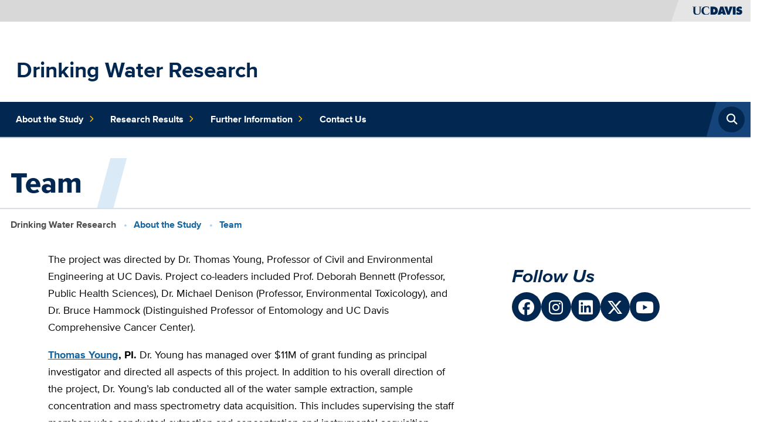

--- FILE ---
content_type: text/html; charset=UTF-8
request_url: https://drinkingwater.ucdavis.edu/about/team
body_size: 6512
content:
<!DOCTYPE html>
<html lang="en" dir="ltr" prefix="og: https://ogp.me/ns#">
  <head>
    <meta charset="utf-8" />
<noscript><style>form.antibot * :not(.antibot-message) { display: none !important; }</style>
</noscript><script async src="https://www.googletagmanager.com/gtag/js?id=G-3F5L6WYJ4W"></script>
<script>window.dataLayer = window.dataLayer || [];function gtag(){dataLayer.push(arguments)};gtag("js", new Date());gtag("set", "developer_id.dMDhkMT", true);gtag("config", "", {"groups":"default","page_placeholder":"PLACEHOLDER_page_location","allow_ad_personalization_signals":false});gtag("config", "G-3F5L6WYJ4W", {"groups":"default","page_placeholder":"PLACEHOLDER_page_location","allow_ad_personalization_signals":false});gtag("config", "G-XJ9SKW94MM", {"groups":"default","page_placeholder":"PLACEHOLDER_page_location","allow_ad_personalization_signals":false});</script>
<meta name="description" content="The project was directed by Dr. Thomas Young, Professor of Civil and Environmental Engineering at UC Davis. Project co-leaders included Prof. Deborah Bennett (Professor, Public Health Sciences), Dr. Michael Denison (Professor, Environmental Toxicology), and Dr. Bruce Hammock (Distinguished Professor of Entomology and UC Davis Comprehensive Cancer Center)." />
<link rel="canonical" href="https://drinkingwater.ucdavis.edu/about/team" />
<meta property="og:site_name" content="Drinking Water Research" />
<meta property="og:type" content="website" />
<meta property="og:url" content="https://drinkingwater.ucdavis.edu/about/team" />
<meta property="og:title" content="Team" />
<meta property="og:description" content="The project was directed by Dr. Thomas Young, Professor of Civil and Environmental Engineering at UC Davis. Project co-leaders included Prof. Deborah Bennett (Professor, Public Health Sciences), Dr. Michael Denison (Professor, Environmental Toxicology), and Dr. Bruce Hammock (Distinguished Professor of Entomology and UC Davis Comprehensive Cancer Center)." />
<meta property="og:image:width" content="1280" />
<meta property="og:image:height" content="720" />
<meta property="og:updated_time" content="2025-02-25T09:42:03-08:00" />
<meta property="article:author" content="Eric C Blosch" />
<meta property="article:published_time" content="2019-08-06T12:18:29-07:00" />
<meta property="article:modified_time" content="2025-02-25T09:42:03-08:00" />
<meta name="Generator" content="Drupal 10 (https://www.drupal.org)" />
<meta name="MobileOptimized" content="width" />
<meta name="HandheldFriendly" content="true" />
<meta name="viewport" content="width=device-width, initial-scale=1.0" />
<meta http-equiv="X-UA-Compatible" content="IE=edge,chrome=1" />
<meta http-equiv="apple-mobile-web-app-capable" content="yes" />
<link rel="modulepreload" href="https://cdn.skypack.dev/pin/lit@v2.0.0-rc.3-RFrIXWBysJfo8GpKQ4Gc/mode=imports,min/optimized/lit.js" />
<link rel="modulepreload" href="/profiles/sitefarm/themes/sitefarm_one/dist/primary-nav.js" />
<link rel="preload" href="https://campusfont.ucdavis.edu/proxima-nova/proximanova_bold_macroman/proximanova-bold-webfont.woff2" as="font" type="font/woff" crossorigin="true" />
<link rel="preload" href="https://campusfont.ucdavis.edu/proxima-nova/proximanova_regular_macroman/proximanova-regular-webfont.woff2" as="font" type="font/woff" crossorigin="true" />
<link rel="preload" href="https://campusfont.ucdavis.edu/proxima-nova/proximanova_extrabold_macroman/proximanova-extrabold-webfont.woff2" as="font" type="font/woff" crossorigin="true" />
<link rel="preload" href="https://use.fontawesome.com/releases/v6.7.2/webfonts/fa-solid-900.woff2" as="font" type="font/woff" crossorigin="true" />
<link rel="icon" href="/profiles/sitefarm/themes/sitefarm_one/favicon.ico" type="image/vnd.microsoft.icon" />

    <title>Team | Drinking Water Research</title>
    <link rel="stylesheet" media="all" href="/sites/g/files/dgvnsk7621/files/css/css_bquZTrqEKjPIq9xO-wXviu1VOw6z0aBAWm9XSclP36c.css?delta=0&amp;language=en&amp;theme=sitefarm_one&amp;include=eJxljkEOgzAMBD8UNae-xzKOoVYSG8WhFX19Kb0APc7IqzFlTtKt3WEuyyQKM1IG0cTaYShGOR4hkDWOaq1ikTeHgqstHZI42ZPbGk2ZrASXziO2ChvHAZ3Phtzh1z370bTji93qZVDZHSf2s1VLl7sjBDcSLFC3EkIRzR7_1a0_-FtbvXPdX_0Azv9sww" />
<link rel="stylesheet" media="all" href="/sites/g/files/dgvnsk7621/files/css/css_Tzga_hl_6Bqq1UqbZfU-1-nzOhHsR8GzXfWLNFpg0pI.css?delta=1&amp;language=en&amp;theme=sitefarm_one&amp;include=eJxljkEOgzAMBD8UNae-xzKOoVYSG8WhFX19Kb0APc7IqzFlTtKt3WEuyyQKM1IG0cTaYShGOR4hkDWOaq1ikTeHgqstHZI42ZPbGk2ZrASXziO2ChvHAZ3Phtzh1z370bTji93qZVDZHSf2s1VLl7sjBDcSLFC3EkIRzR7_1a0_-FtbvXPdX_0Azv9sww" />
<link rel="stylesheet" media="all" href="https://use.fontawesome.com/releases/v6.7.2/css/all.css" crossorigin="anonymous" />
<link rel="stylesheet" media="all" href="/sites/g/files/dgvnsk7621/files/css/css_HuiJk1yE75GaqXEEJSyCNwNvgM5vKRR3eIEcUho8eT8.css?delta=3&amp;language=en&amp;theme=sitefarm_one&amp;include=eJxljkEOgzAMBD8UNae-xzKOoVYSG8WhFX19Kb0APc7IqzFlTtKt3WEuyyQKM1IG0cTaYShGOR4hkDWOaq1ikTeHgqstHZI42ZPbGk2ZrASXziO2ChvHAZ3Phtzh1z370bTji93qZVDZHSf2s1VLl7sjBDcSLFC3EkIRzR7_1a0_-FtbvXPdX_0Azv9sww" />

    <script src="/profiles/sitefarm/themes/sitefarm_one/dist/main.js?t3ymd6" type="module"></script>

  </head>
  <body class="path-node page-node-type-sf-page node-41 l-header--fixed">
        <a href="#main-content" class="visually-hidden focusable skip-link">
      Skip to main content
    </a>
    
      <div class="dialog-off-canvas-main-canvas" data-off-canvas-main-canvas>
    


<div class="layout-container  ">
    <header class="l-header header" role="banner">
    
    <div class="mobile-bar">
      <div class="mobile-bar__nav-toggle">
        <button class="nav-toggle js-nav-toggle" aria-controls="primary-nav" aria-expanded="false" aria-label="Toggle Main Menu">
          <span class="nav-toggle__icon nav-toggle__icon--menu">Menu</span>
        </button>
      </div>
      <div class="mobile-bar__fixed-site-name"><a href="/" title="Home" rel="home">Drinking Water Research</a></div>
      <div class="mobile-bar__university">
        <a href="https://www.ucdavis.edu/"><img src="/profiles/sitefarm/themes/sitefarm_one/images/uc-logo-gold.svg" class="ucd-logo" alt="UC Davis Logo" width="124" height="20" /></a>
      </div>
    </div>

    <div class="header__bar">
      <div class="header__university">
        <a href="https://www.ucdavis.edu/">
          <img src="/profiles/sitefarm/themes/sitefarm_one/images/uc-logo-blue.svg" class="ucd-logo" alt="UC Davis Logo" width="100" height="16" />
        </a>
      </div>
    </div>

    <div class="l-header__branding">
        <div class="region region-header">
    


<div id="block-sitefarm-one-branding" class="site-branding block block-system block-system-branding-block">
      
        
        <div class="site-branding__body">
          <h1 class="site-branding__site-name">
        <a href="/" title="Home" rel="home">Drinking Water Research</a>
      </h1>
            
  </div>
</div>

  </div>

    </div>

    <div class="l-navbar header__navbar menu--closed">
      <div class="l-container--navigation off-canvas off-canvas--left">
        <div class="off-canvas__container l-nav-horizontal">
          <div class="l-nav-horizontal__search-popup search-popup--edge">
              <div class="region region-search">
    <button class="search-popup__open js-search-popup__open">
  <span class="search-popup__open-icon">Open Search</span>
</button>
<div class="search-block-form search-popup" data-drupal-selector="search-block-form" id="block-sitefarm-one-search" role="search">
      <form action="/search/node" method="get" id="search-block-form" accept-charset="UTF-8" class="search-form">
  <div class="js-form-item form-item js-form-type-search form-type-search js-form-item-keys form-item-keys form-no-label">
      <label for="edit-keys" class="visually-hidden">Search</label>
        <input title="Enter the terms you wish to search for." class="search-form__input form-search" placeholder="Search..." required="required" data-drupal-selector="edit-keys" type="search" id="edit-keys" name="keys" value="" size="15" maxlength="128" />

        </div>
<div data-drupal-selector="edit-actions" class="form-actions js-form-wrapper form-wrapper" id="edit-actions"><input class="search-form__submit js-form-submit form-submit" data-drupal-selector="edit-submit" type="submit" id="edit-submit" value=" Submit" />
</div>

</form>

  </div>


  </div>

          </div>
          <div class="l-nav-horizontal__quick-links">
                          
                      </div>
          <div class="l-nav-horizontal__primary-nav">
              <div class="region region-navigation">
    


  <nav aria-labelledby="block-sitefarm-one-main-menu-menu" id="primary-nav" class="primary-nav primary-nav--superfish">
            
      <h2 class="visually-hidden" id="block-sitefarm-one-main-menu-menu">Main navigation (extended config)</h2>
    

        
              <ul suggestion="region_navigation" class="menu">
                                                    <li class="menu-item menu-item--expanded menu-item--active-trail">
                  <div class="submenu-toggle__wrapper primary-nav__top-link">
            <span class="primary-nav__nolink nolink" tabindex="0">          About the Study<span class="primary-nav__submenu-indicator"></span>
        </span>
            <button class="submenu-toggle" aria-label="Toggle Submenu"><span class="submenu-toggle__icon"></span></button>
          </div>
                        <ul class="menu">
                                      <li class="menu-item">
                            <a href="/research/overview-and-expected-outcomes" data-drupal-link-system-path="node/61">Research Overview and Guiding Questions</a>
                        </li>
                                  <li class="menu-item">
                            <a href="/where-we-sampled" data-drupal-link-system-path="node/126">Where we sampled</a>
                        </li>
                                  <li class="menu-item">
                            <a href="/research/methods-and-project-details" data-drupal-link-system-path="node/66">How We Analyzed Samples</a>
                        </li>
                                  <li class="menu-item menu-item--active-trail">
                            <a href="/about/team" data-drupal-link-system-path="node/41" class="is-active" aria-current="page">Research Team</a>
                        </li>
                                  <li class="menu-item">
                            <a href="/about/funding" data-drupal-link-system-path="node/46">Funding</a>
                        </li>
                                  <li class="menu-item">
                            <a href="/about/community-partners" data-drupal-link-system-path="node/56">Community Partners</a>
                        </li>
                                  <li class="menu-item">
                            <a href="/about/advisory-board" data-drupal-link-system-path="node/51">Advisory Board</a>
                        </li>
        </ul>
  
              </li>
                                                <li class="menu-item menu-item--expanded">
                  <div class="submenu-toggle__wrapper primary-nav__top-link">
            <span class="primary-nav__nolink nolink" tabindex="0">          Research Results<span class="primary-nav__submenu-indicator"></span>
        </span>
            <button class="submenu-toggle" aria-label="Toggle Submenu"><span class="submenu-toggle__icon"></span></button>
          </div>
                        <ul class="menu">
                                      <li class="menu-item">
                            <a href="/research" data-drupal-link-system-path="node/11">Overview</a>
                        </li>
                                  <li class="menu-item">
                            <a href="/targeted-results" data-drupal-link-system-path="node/131">Targeted Results</a>
                        </li>
                                  <li class="menu-item">
                            <a href="/nontarget-results" data-drupal-link-system-path="node/136">Non-Targeted Results</a>
                        </li>
                                  <li class="menu-item">
                            <a href="/webinar-recording-101223-results-overview" data-drupal-link-system-path="node/146">Webinar Recording</a>
                        </li>
        </ul>
  
              </li>
                                                <li class="menu-item menu-item--expanded">
                  <div class="submenu-toggle__wrapper primary-nav__top-link">
            <span class="primary-nav__nolink nolink" tabindex="0">          Further Information<span class="primary-nav__submenu-indicator"></span>
        </span>
            <button class="submenu-toggle" aria-label="Toggle Submenu"><span class="submenu-toggle__icon"></span></button>
          </div>
                        <ul class="menu">
                                      <li class="menu-item">
                            <a href="/further-information" data-drupal-link-system-path="node/121">Overview</a>
                        </li>
                                  <li class="menu-item">
                            <a href="/household-level-water-treatment-options" data-drupal-link-system-path="node/111">Household Level Water Treatment Options</a>
                        </li>
                                  <li class="menu-item">
                            <a href="/additional-sources-information" data-drupal-link-system-path="node/141">Additional Sources of Information</a>
                        </li>
        </ul>
  
              </li>
                                  <li class="menu-item">
                              <div class="primary-nav__top-link">
                    <a href="/contact" data-drupal-link-system-path="node/71">Contact Us</a>
                      </div>
                        </li>
        </ul>
  


  </nav>

  </div>

          </div>
        </div>
      </div>
    </div>

      </header>
  
  <main class="l-main">
    <a id="main-content" tabindex="-1"></a>    
      <div class="region region-pre-title">
    <div data-drupal-messages-fallback class="hidden"></div>

  </div>


      <div class="l-page-title region region-page-title">
    


<div id="block-sitefarm-one-page-title" class="block block-core block-page-title-block">
      
        
        <div>
  
      <h1 class="page-title"><span class="field field--name-title field--type-string field--label-hidden">Team</span>
</h1>
    
</div>

  </div>

  

<div id="block-sitefarm-one-breadcrumbs" class="l-page-title__breadcrumb block block-system block-system-breadcrumb-block">
      
        
          <nav aria-labelledby="system-breadcrumb">
    <header id="system-breadcrumb" class="visually-hidden">Breadcrumb</header>
    <ol class="breadcrumbs">
          <li>
                  <a href="/">Drinking Water Research</a>
              </li>
          <li>
                  About the Study
              </li>
          <li>
                  Team
              </li>
        </ol>
  </nav>

  </div>

  </div>


    
    <div class="l-container ">
      

              
      
          </div>

    <div class="l-container">
      <section class=" l-basic--flipped   ">
                  
          <div class="l-content">
              <div class="region region-content">
    
  

<div id="block-sitefarm-one-content" class="panel--nested block block-system block-system-main-block panel o-box">
      
        
        
<article>

            
        
        
  
        
  
      <div class="u-space--no-margin-collapse node__content">
        <div class="l-container layout layout--onecol">
    <div  class="layout__region layout__region--content">
      
  

<div class="block block-layout-builder block-field-blocknodesf-pagebody">
      
        
        
            <div class="clearfix text-formatted field field--name-body field--type-text-with-summary field--label-hidden field__item"><p><span>The project was directed by Dr. Thomas Young, Professor of Civil and Environmental Engineering at UC Davis. Project co-leaders included Prof. Deborah Bennett (Professor, Public Health Sciences), Dr. Michael Denison (Professor, Environmental Toxicology), and Dr. Bruce Hammock (Distinguished Professor of Entomology and UC Davis Comprehensive Cancer Center).</span></p><p><a href="https://faculty.engineering.ucdavis.edu/young/"><strong>Thomas Young</strong></a><strong>, PI.&nbsp;</strong>Dr. Young has managed over $11M of grant funding as principal investigator and directed all aspects of this project. In addition to his overall direction of the project, Dr. Young’s lab conducted all of the water sample extraction, sample concentration and mass spectrometry data acquisition. This includes supervising the staff members who conducted extraction and concentration and instrumental acquisition (Luann Wong, Chris Alaimo), and the postdoctoral scholar (Gabrielle Black) who, along with Dr. Young, performed the data analysis for non-targeted chemical identification.</p><p><a href="https://health.ucdavis.edu/publish/providerbio/phs/1523"><strong>Deborah Bennett</strong></a><strong>, Co-PI.&nbsp;</strong>Dr. Bennett managed all aspects of participant recruitment and related activities and provided input and guidance regarding exposure assessment and communication with the stakeholder community.&nbsp;</p><p><a href="http://etox.ucdavis.edu/directory/emeritus-faculty/denison-michael/"><strong>Michael Denison</strong></a><strong>, Co-PI</strong>. (<a href="https://www.ucdavis.edu/news/memoriam-mike-denison-environmental-toxicologist">Deceased</a>) Dr. Denison directed all aspects of the bioassays determining the presence of estrogenic chemicals in water extracts. Dr. Denison’s laboratory developed the estrogen receptor (ER)-cell bioassay used in this study, and he had over 20 years of experience with these specific bioassay methodologies and their application to environmental, biological and chemical analysis. He supervised the bioassay work performed by Dr. Guochun He.</p><p><a href="http://www.biopestlab.ucdavis.edu/"><strong>Bruce Hammock</strong></a><strong>, Co-PI</strong>. Dr. Hammock managed the advanced chemical analysis efforts performed after non-targeted chemicals of interest were selected for further study in cases when those chemicals could not be identified using established workflows. He also brought to the project team substantial knowledge and experience regarding cancer mechanisms and the characteristics of carcinogens.&nbsp;</p><p><a href="https://biostat.ucdavis.edu/people/daniel-j-tancredi"><strong>Daniel Tancredi</strong></a>. Dr. Tancredi, along with Dr. Blythe Durbin-Johnson, provided biostatistical expertise to the project, primarily during the study design and participant recruitment efforts and the data analysis stages.<br>&nbsp;</p><p><a href="http://www.biopestlab.ucdavis.edu/"><strong>Jun Yang</strong></a>. Dr. Yang brought extensive experience with the mass spectrometry of xenobiotic chemicals to the project.&nbsp;</p><p><strong>Guochen He, Assistant Project Scientist</strong>. Dr. He conducted the analysis of water sample extracts for estrogen-active chemicals using the cellular bioassays.&nbsp;</p><p><strong>Gabrielle Black, Post-Doctoral Researcher</strong>. Dr. Black was responsible for participant recruitment and communication, sample collection, the hands-on analysis of water sample extracts and non-targeted chemical analysis using HRMS data. Dr. Black combined non-targeted chemical analysis with the cellular bioassay data to investigate how the chemicals detected might be related to estrogenic activity.</p></div>
      
  </div>

    </div>
  </div>

    </div>
  
</article>

  </div>

  </div>

          </div>
                      <aside class="l-sidebar-second">
                <div class="region region-sidebar-second">
    


<div id="block-socialmedialinks" class="block-social-media-links panel--transparent panel--auxilary block block-social-media-links-block panel o-box">
      
          <h2 class="panel__title">
                Follow Us
      </h2>
        
      <div class="social-follow">
    

<ul class="social-media-links--platforms platforms inline horizontal">
      <li>
      <a class="social-media-link-icon--facebook" href="https://www.facebook.com/UCDavis"  >
        <span class='fab fa-facebook fa-2x'></span>
      </a>

          </li>
      <li>
      <a class="social-media-link-icon--instagram" href="https://www.instagram.com/ucdavis"  >
        <span class='fab fa-instagram fa-2x'></span>
      </a>

          </li>
      <li>
      <a class="social-media-link-icon--linkedin" href="https://www.linkedin.com/school/uc-davis"  >
        <span class='fab fa-linkedin fa-2x'></span>
      </a>

          </li>
      <li>
      <a class="social-media-link-icon--twitter" href="https://x.com/ucdavis"  >
        <span class='fab fa-x-twitter fa-2x'></span>
      </a>

          </li>
      <li>
      <a class="social-media-link-icon--youtube" href="https://www.youtube.com/ucdavis"  >
        <span class='fab fa-youtube fa-2x'></span>
      </a>

          </li>
  </ul>

  </div>
</div>

  </div>

            </aside>
                        </section>
    </div>

    <div class="l-container">
          </div>

      </main>

    <footer class="l-footer footer dark-background">
        <div class="l-container">
        <div class="region region-footer flex-footer">
                  <div class="flex-footer__item">
          


<div id="block-sitefarm-one-sitecredits" class="site-credits block block-site-credits block-site-credits-block">
      
        
            
</div>

        </div>
            </div>


      <div class="footer-spacer">
        <div class="footer-spacer__logo">
          <a href="https://www.ucdavis.edu/"><img src="/profiles/sitefarm/themes/sitefarm_one/images/aggie-logo-white.svg" class="ucd-logo" alt="UC Davis footer logo" width="180" height="140" loading="lazy" /></a>
        </div>
      </div>

        <div class="region region-footer-credits">
    


<div id="block-sitefarm-one-uccredits" class="uc-footer block block-uc-credits block-uc-credits-block">
      
        
        
      <p><a href="https://www.ucdavis.edu/">University of California, Davis</a>, One Shields Avenue, Davis, CA 95616 | 530-752-1011</p>
    <ul class="list--pipe">
        <li><a href="/contact">Questions or comments?</a></li>    <li><a href="http://ucdavis.edu/help/privacy-accessibility.html">Privacy & Accessibility</a></li>    <li><a href="https://excellence.ucdavis.edu/principles-community">Principles of Community</a></li>    <li><a href="http://www.universityofcalifornia.edu/">University of California</a></li>    <li><a href="/sitemap">Sitemap</a></li>    <li>Last update: February 25, 2025</li>  </ul>
  <p>Copyright © The Regents of the University of California, Davis campus. All rights reserved.</p>
</div>

  </div>


      <div class="u-align--center">This site is officially grown in <a href="https://sitefarm.ucdavis.edu">SiteFarm</a>.</div>

    </div>
      </footer>
  
</div>

  </div>

    
    <script type="application/json" data-drupal-selector="drupal-settings-json">{"path":{"baseUrl":"\/","pathPrefix":"","currentPath":"node\/41","currentPathIsAdmin":false,"isFront":false,"currentLanguage":"en"},"pluralDelimiter":"\u0003","suppressDeprecationErrors":true,"google_analytics":{"account":"G-3F5L6WYJ4W","trackOutbound":true,"trackMailto":true,"trackTel":true,"trackDownload":true,"trackDownloadExtensions":"7z|aac|arc|arj|asf|asx|avi|bin|csv|doc(x|m)?|dot(x|m)?|exe|flv|gif|gz|gzip|hqx|jar|jpe?g|js|mp(2|3|4|e?g)|mov(ie)?|msi|msp|pdf|phps|png|ppt(x|m)?|pot(x|m)?|pps(x|m)?|ppam|sld(x|m)?|thmx|qtm?|ra(m|r)?|sea|sit|tar|tgz|torrent|txt|wav|wma|wmv|wpd|xls(x|m|b)?|xlt(x|m)|xlam|xml|z|zip"},"ajaxTrustedUrl":{"\/search\/node":true},"user":{"uid":0,"permissionsHash":"f6557b1601ba7ce8609a385dbb3e3bb4b85ad02ec4e11dc838528e6444cd539d"}}</script>
<script src="/sites/g/files/dgvnsk7621/files/js/js__tWy2fn2_AjRCBIruHZLr3fm9dwUOdINz24swMP_URs.js?scope=footer&amp;delta=0&amp;language=en&amp;theme=sitefarm_one&amp;include=eJxLz89Pz0mNT8xLzKksyUwu1k9HE9ApzixJTUssyo3Pz0vVR-boFRRl5iYWVcbnJZYBAAdKHKE"></script>
<script src="/profiles/sitefarm/themes/sitefarm_one/dist/primary-nav.js?t3ymd6" type="module"></script>

  </body>
</html>


--- FILE ---
content_type: application/javascript
request_url: https://drinkingwater.ucdavis.edu/profiles/sitefarm/themes/sitefarm_one/dist/chunks/submenu-toggle.BY_BntgG.js
body_size: 289
content:
const H=e=>new Promise(i=>{requestAnimationFrame(()=>{requestAnimationFrame(()=>{e(i)})})});let S={easing:"ease",duration:250,fill:"backwards",display:"block",overflow:"hidden"},T=["overflow","display"],g=(e,i)=>{let o=Object.assign({},S,i),r=o.display,v="none",u=t=>e.style.display=t,p=()=>e.clientHeight+"px",A=()=>window.getComputedStyle(e),c=t=>e.style.overflow=t?o.overflow:"",f=()=>e.getAnimations(),b=(t,a)=>{var n;T.forEach(d=>delete o[d]);let s=p(),l=[s,a].map(d=>({height:d,paddingTop:"0px",paddingBottom:"0px"})),{paddingTop:x,paddingBottom:E}=A();l[0].paddingTop=x,l[0].paddingBottom=E,t&&(l[0].height=s,l.reverse()),(n=window.matchMedia("(prefers-reduced-motion: reduce)"))!=null&&n.matches&&(o.duration=0);let w=e.animate(l,o);return w.id=(+t).toString(),w},m=async t=>{let a=f().map(n=>n.finish());return await H(async n=>{let s=t?p():"0px";t&&u(r),c(!0),await b(t,s).finished,c(!1),t||u(v),n()}),a.length?null:t},h=async()=>m(!1),y=async()=>m(!0);return{up:h,down:y,toggle:async()=>{var t;let a=(t=f()[0])==null?void 0:t.id;return((a?a==="1":e.offsetHeight)?h:y)()}}},B=(e,i={})=>g(e,i).down(),C=(e,i={})=>g(e,i).up(),_=(e,i={})=>g(e,i).toggle();function D(e){e.forEach(i=>{i.addEventListener("click",function(){const r=this.closest(".submenu-toggle__wrapper").nextElementSibling;this.classList.toggle("submenu-toggle--open"),_(r)})})}function q(e){e.forEach(i=>{i.removeAttribute("style")})}export{B as d,q as r,D as s,_ as t,C as u};
